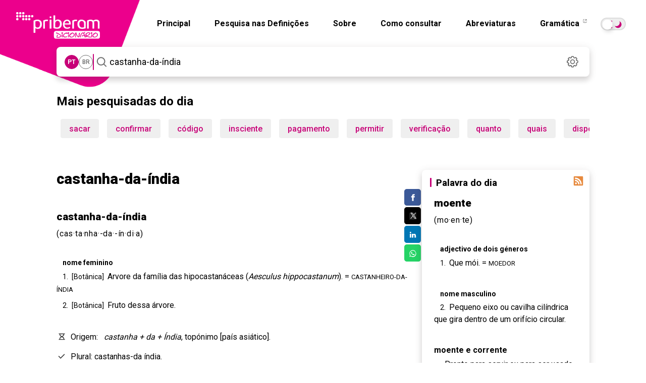

--- FILE ---
content_type: text/html; charset=utf-8
request_url: https://dicionario.priberam.org/async/Relacionadas.aspx?pal=castanha-da-%C3%ADndia&palID=100231
body_size: -18
content:
<div class="pb-relacionadas-results"><div class="pb-relacionadas-words-list"><a href="/esculina">esculina</a><a href="/castanheiro-da-%C3%ADndia">castanheiro-da-índia</a></div></div>